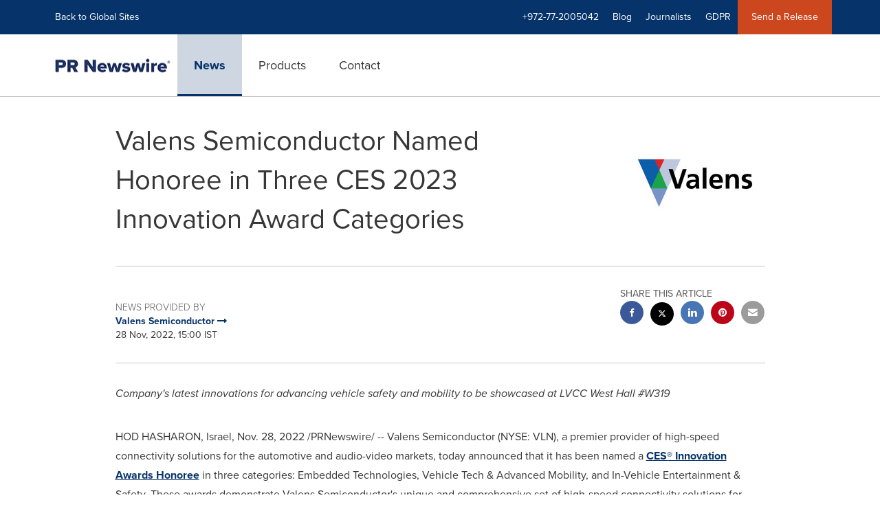

--- FILE ---
content_type: text/html; charset=UTF-8
request_url: https://www.prnewswire.com/il/news-releases/valens-semiconductor-named-honoree-in-three-ces-2023-innovation-award-categories-301687691.html
body_size: 18205
content:
<!doctype html>



<html lang="en">

<head>
  
        <meta charset="utf-8"/>
	    <meta content="IE=edge,chrome=1" http-equiv="X-UA-Compatible"/>
	    <meta name="viewport" content="width=device-width, initial-scale=1"/><link rel="icon" href="/content/dam/prnewswire/icons/2019-Q4-PRN-Icon-32-32.png" type="image/png"/>
    	<meta name="adobeLaunchScript" content="//assets.adobedtm.com/launch-ENb957f6e7383d4549b191e1190ed5476e.min"/>
		<script type="text/javascript" src="https://widgets.financialcontent.com/cision/stockquote.js" async></script>
	
 


    
<link rel="stylesheet" href="/etc.clientlibs/prncom/clientlibs/clientlibs-common.min.css" type="text/css">




<script src="https://code.jquery.com/jquery-3.5.0.min.js"></script>
<script src="https://fast.wistia.com/player.js" async></script>
<script src="https://fast.wistia.com/playlist.js" async></script> 
    
<link rel="stylesheet" href="/etc.clientlibs/prncom/clientlibs/newspage-clientlibs.min.css" type="text/css">





     
    
     
    <meta itemprop="description" content="/PRNewswire/ -- Valens Semiconductor (NYSE: VLN), a premier provider of high-speed connectivity solutions for the automotive and audio-video markets, today..."/>
    <meta name="description" content="/PRNewswire/ -- Valens Semiconductor (NYSE: VLN), a premier provider of high-speed connectivity solutions for the automotive and audio-video markets, today..."/>
    <!-- For structured data -->
    <meta itemprop="inLanguage" content="en-US"/>
    <!-- For language declaration -->
    <meta http-equiv="Content-Language" content="en-US"/>
    
    
        <link rel="icon" href="/content/dam/prnewswire/icons/2019-Q4-PRN-Icon-32-32.png" type="image/png"/>
    
    <title>Valens Semiconductor Named Honoree in Three CES 2023 Innovation Award Categories</title>
    <meta name="author" content="Valens Semiconductor"/>
    <meta name='Publisher' content="PR Newswire"/>
    <meta name="msvalidate.01" content="9D28F7743C790DD88F2D9C7375EF7ED5"/>
    <meta name="p:domain_verify" content="7d052ac42aa9e7505635404745861994"/>
    <meta name="referrer" content="unsafe-url"/>
    <meta name="google-site-verification" content="xDAXH-iSoJ2LVjsJb88HI03rnWfjQ3sQcczI4-EGotQ"/>
    <meta name="naver-site-verification" content="0aaad19c909a94c1b1cf1e782a10f0a6d8e14fc0"/>
    <meta name='date' content="2022-11-28T15:00:00+02:00"/>
    <meta name="twitter:card" content="summary_large_image"/>
    
    
        <meta name="twitter:site" content="@PRNewswire"/>
    
    <meta name="twitter:title" content="Valens Semiconductor Named Honoree in Three CES 2023 Innovation Award Categories"/>
    <meta name="twitter:description" content="/PRNewswire/ -- Valens Semiconductor (NYSE: VLN), a premier provider of high-speed connectivity solutions for the automotive and audio-video markets, today..."/>
    
        <meta name="twitter:image" content="https://mma.prnewswire.com/media/1955907/ces2023_Valens.jpg?p=twitter"/>
    
    <meta property="og:title" content="Valens Semiconductor Named Honoree in Three CES 2023 Innovation Award Categories"/>
    <meta property="og:type" content="article"/>
    <meta property="og:description" content="/PRNewswire/ -- Valens Semiconductor (NYSE: VLN), a premier provider of high-speed connectivity solutions for the automotive and audio-video markets, today..."/>
    
        
            
                <meta property="og:image" content="https://mma.prnewswire.com/media/1955907/ces2023_Valens.jpg?p=facebook"/>
            
                <meta property="og:image" content="https://mma.prnewswire.com/media/1517334/Valens_Logo.jpg?p=facebook"/>
            
        
    
    
     
    <meta property="og:url" content="https://www.prnewswire.com/il/news-releases/valens-semiconductor-named-honoree-in-three-ces-2023-innovation-award-categories-301687691.html"/>
    
        
        

            
            
                
                    
                        <meta name="robots" content="index, follow, max-image-preview:large"/>
                    
                    
                    
                
                
                <link rel="canonical" href="https://www.prnewswire.com/il/news-releases/valens-semiconductor-named-honoree-in-three-ces-2023-innovation-award-categories-301687691.html"/>
                
            
        

    
    <meta id="sharingTitle" content="Valens Semiconductor Named Honoree in Three CES 2023 Innovation Award Categories"/>
    <meta id="sharingDesc" content="Valens Semiconductor Named Honoree in Three CES 2023 Innovation Award Categories"/>
     
    
    
    <!-- Additional Authorable Meta tags -->
    
    <script type="application/ld+json">
        {
            "@context": "https://schema.org",
            "@type": "NewsArticle",
            "mainEntityOfPage": {
                "@id": "https://www.prnewswire.com/il/news-releases/valens-semiconductor-named-honoree-in-three-ces-2023-innovation-award-categories-301687691.html"
            },
            "headline": "Valens Semiconductor Named Honoree in Three CES 2023 Innovation Award Categories",
            "image": [
                "https://mma.prnewswire.com/media/1955907/ces2023_Valens.jpg?p=facebook",
"https://mma.prnewswire.com/media/1517334/Valens_Logo.jpg?p=facebook"
            ],
            "datePublished": "2022-11-28T15:00:00+02:00",
            "dateModified": "2022-11-28T15:00:00+02:00",
            "description": "/PRNewswire/ -- Valens Semiconductor (NYSE: VLN), a premier provider of high-speed connectivity solutions for the automotive and audio-video markets, today...",
            "publisher": {
              "@type": "Organization",
              "name": "",
              "logo": {
                "@type": "ImageObject",
                "url": "https://www.prnewswire.com"
              }
            }
        }
    </script>
 
			 	<style>
			 		
/* Style Definitions */
span.prnews_span
{
font-size:8pt;
font-family:"Arial";
color:black;
}
a.prnews_a
{
color:blue;
}
li.prnews_li
{
font-size:8pt;
font-family:"Arial";
color:black;
}
p.prnews_p
{
font-size:0.62em;
font-family:"Arial";
color:black;
margin:0in;
}

			 	</style>
		 	          

	

</head>


<body class="prncom prncom_news-releases prncom_news-releases_news-template-b-one-asset prncom_news-releases_news-template-b-one-asset_index inline-gallery-template international-news-detail news blue-theme">
<a href="https://www.cision.com/about/accessibility/" tabindex="0" class="skipNavLink screen-only">Accessibility Statement</a>
<a href="#main" tabindex="0" class="skipNavLink screen-only">Skip Navigation</a>
<div class="page-wrap">
  

<div>
			 

    <header class="main-header visible-lg-block prnewswire-il ">
    

 
<section class="nav-junior">
    <div class="container">
        <nav class="navbar navbar-junior" aria-label="primary">
                <div>
                    
                        
                        <ul class="nav navbar-nav"> 
                                <li>
                                <a href="/home/" target="_self">Back to Global Sites</a>
                              </li>  </ul>
                    
                    
                        
                      <ul class="nav navbar-nav navbar-right"> <li>
											<a target="_self">+972-77-2005042</a>
										</li> <li>
                                           <a href="https://www.cision.com/us/blog/" target="_blank">Blog</a>
                                     </li>  <li>
                                           <a href="https://prnmedia.prnewswire.com/" target="_blank">Journalists</a>
                                     </li>  <li>
                                           <a href="https://gdpr.cision.com" target="_blank">GDPR</a>
                                     </li>   
                                <li class="bg-brand-secondary ">
                                    <a href="https://portal.prnewswire.co.uk/web/guest/home" target="_blank">Send a Release</a>
                                </li> </ul>
                    
                </div>
        </nav>
    </div>
</section>
    <section class="nav-main">
    <div class="container">
        <nav class="navbar navbar-default" aria-label="secondary">
                <div class="navbar-header">
                    


<a class="navbar-brand" href="/" target="_self">
        
        
            
            <img class="img-responsive " src="/content/dam/prnewswire/homepage/prn_cision_logo_desktop.png" title="PR Newswire: news distribution, targeting and monitoring" alt="PR Newswire: news distribution, targeting and monitoring" loading="lazy" onerror="this.onerror=null; this.src=''"/>
            
            
        
    </a>
               </div>
               <div>
                    



	<ul class="nav navbar-nav">
		
			<li class="dropdown" id="news">
				
				
					<a href="/il/news-releases/" target="_self" data-subnav="news">News</a>
				
			</li>
		
			<li class="dropdown" id="products">
				
				
					<a href="/il/products/" target="_self" data-subnav="products">Products</a>
				
			</li>
		
			<li class="dropdown" id="contact">
				
				
					<a href="/il/contact-us/" target="_self" data-subnav="contact">Contact</a>
				
			</li>
		
	</ul>

                </div>
				
                    <div>
					 
					   
					  		


		

		

					   
					  	                   
					
					</div>
				
           </nav>
           
    </div>
</section>

    
                <div class="navigation-menu" id="sub-nav-tier" style="display: none;">
                    <div class="nav-subnav hidden-xs">
						<div class="container">
							
								
									<nav class="navbar news" id="mainNav-news" style="display: none;" aria-label="news">
										
											
											

  <ul class="nav nav-pills tier-two  ">
    
      
      
      
      
        
        
      
    
  </ul>

										
									</nav>
								
									<nav class="navbar products" id="mainNav-products" style="display: none;" aria-label="products">
										
											
											

  <ul class="nav nav-pills tier-two  ">
    
      
      
        
      
      
      
    
  </ul>

										
									</nav>
								
									<nav class="navbar contact" id="mainNav-contact" style="display: none;" aria-label="contact">
										
											
											

  <ul class="nav nav-pills tier-two  ">
    
      
      
      
        
      
      
    
  </ul>

										
									</nav>
								
							
						</div>
                    </div>
                </div>
    

</header>

<nav class="header-mobile navbar navbar-default navbar-fixed-top mm-slideout prnewswire-il">
    <div class="container-fluid">
        <ul class="nav navbar-nav navbar-left">
            <li>
                <a class="nav-mobile-button" href="#nav-mobile" aria-label="menu">
                    <span aria-hidden="true">
                         <i class="btr bt-bars"></i>
                    </span>
                    <span class="sr-only">Hamburger menu</span>
                </a>
            </li>
            <li>
                
    <a class="navbar-brand" href="/home" target="_self">
        
        
            <img class="img-responsive " src="/content/dam/prnewswire/homepage/prn_cision_logo_mobile.png" title="PR Newswire: news distribution, targeting and monitoring" alt="PR Newswire: news distribution, targeting and monitoring"/>
        
    </a>
            </li>
        </ul>
        <ul class="nav navbar-nav navbar-right"><li class="bg-brand-secondary hidden-xs">
            
                
            
                
            
                
            
                
            
                <a class="btn-sar" href="https://portal.prnewswire.co.uk/web/guest/home/" target="_blank">
                    Send a Release
                </a>
            
        </li><li class="hidden-xs">
                <a href="/contact-us/">
                    <span aria-hidden="true">
                         <i class="btr bt-phone"></i>
                    </span>

                </a>
            </li>
            <li class="dropdown visible-xs">
                <a href="javascript:void(0)" class="dropdown-toggle" data-toggle="dropdown" role="button" aria-expanded="false" aria-label="telephone">
                     <span aria-hidden="true">
                         <i class="btr bt-phone"></i>
                    </span>
                </a>
                <ul class="dropdown-menu contact">
<li class="hidden-xs">
	<p>Telephone</p>
</li>

<li class="hidden-xs">
	<a href="javascript:void(0)" class="omniture-sticky-menu">
		<p>
			<i class="btr bt-phone"></i> +972-77-2005042 from 8 AM - 11 PM IL
        
		</p>
	</a>
</li>


<li><a href="/il/contact-us/" class="btn btn-primary btn-nav-cta hidden-xs omniture-sticky-menu">Contact</a></li>
<li class="row visible-xs">
	<div class="col-xs-5 col-vcenter">
		<p class="text-center">
			<a class="omniture-sticky-menu" href="/il/contact-us/">Contact</a>
		</p>
	</div>
	<div class="col-xs-6 col-vcenter">
		<p class="text-center">
			<a href="tel:+1-888-776-0942" class="omniture-sticky-menu"> +972-77-2005042</a>
			<br/>
			<span class="text-muted small">from 8 AM - 11 PM IL</span>
			</p>
		</div>
	</li>

</ul>
            </li>


		

		

            <!--  <li class="hidden-xs hidden-sm hidden-md">
                <a href="javascript:void(0)" data-toggle="modal" data-target="#search-modal">
                    <i class="btr bt-search"></i>
                </a>
            </li>
            <li class="visible-xs visible-sm visible-md dropdown">
                <a href="#" class="dropdown-toggle"  data-toggle="dropdown" role="button" aria-haspopup="true" aria-expanded="false">
                    <i class="btr bt-search"></i>
                </a>
                <ul class="dropdown-menu search">
                    <div class="input-group">
                   		 <input type="hidden" id="mobilesitesearchurl" name="searchlink" value="/content/prnewswire/us/en/search.html">
                        <input type="text"  id="mobileSiteSearchbox" class="dropddown-menu" placeholder="">
                    </div>
                </ul>
            </li> -->
        </ul>
    </div>
</nav>

<nav id="nav-mobile" aria-label="Mobile menu" role="dialog" aria-modal="true">
    
<div id="mm-panel-default" class="Panel">
    <ul id="mm-default">
  
       
         

    
         <li class="mm-footer">
		
		<a href="/il/contact-us/" target="_self">Request More Information</a>
		
		
		</li>
    
         <li class="mm-footer">
		
		
		<a href="https://prnmedia.prnewswire.com/" target="_blank">Journalists</a>
		
		</li>
    
         <li class="mm-footer">
		
		
		<a href="https://gdpr.cision.com/" target="_blank">GDPR</a>
		
		</li>
    

<!-- <div data-sly-test="false" class="cq-placeholder" data-emptytext="edit the social component"></div>
 -->
<li class="mm-footer mm-social">


                  <a aria-label="Visit our social media page on Twitter" href="https://twitter.com/prnewswireIL" target="_blank">
                    <i class="fab fab-twitter"></i>
                  </a>

                  <a aria-label="Visit our social media page on Facebook" href="https://www.facebook.com/pages/PR-Newswire/26247320522" target="_blank">
                    <i class="fab fab-facebook-alt"></i>
                  </a>

                  <a aria-label="Visit our social media page on LinkedIn" href="https://www.linkedin.com/company/3785733?trk=tyah&trkInfo=clickedVertical%3Acompany%2CclickedEntityId%3A3785733%2Cidx%3A2-3-6%2CtarId%3A1478617336639%2Ctas%3Apr%20newswire" target="_blank">
                    <i class="fab fab-linkedin-alt"></i>
                  </a>

</li>
      
      
    </ul>
</div>

    
        <div id="mm-panel-news" class="Panel parent-panel">
            <ul id="mm-news" role="tabpanel" data-section="News">
                
                    
                    


    
    






                
                
                
                    
                        <li class="mm-footer">
                           <a href="/il/contact-us/" target="self">Request More Information</a>
                        </li>
                    
                        <li class="mm-footer">
                           <a href="https://prnmedia.prnewswire.com/" target="self">Journalists</a>
                        </li>
                    
                        <li class="mm-footer">
                           <a href="https://gdpr.cision.com/" target="self">GDPR</a>
                        </li>
                    
                
                <li class="mm-footer mm-social">
                    
                        
                             <a aria-label="Visit our social media page on Twitter" href="https://twitter.com/prnewswireIL" target="self">
                                <i class="fab fab-twitter"></i>
                            </a>                             
                        
                             <a aria-label="Visit our social media page on Facebook" href="https://www.facebook.com/pages/PR-Newswire/26247320522" target="self">
                                <i class="fab fab-facebook-alt"></i>
                            </a>                             
                        
                             <a aria-label="Visit our social media page on LinkedIn" href="https://www.linkedin.com/company/3785733?trk=tyah&trkInfo=clickedVertical%3Acompany%2CclickedEntityId%3A3785733%2Cidx%3A2-3-6%2CtarId%3A1478617336639%2Ctas%3Apr%20newswire" target="self">
                                <i class="fab fab-linkedin-alt"></i>
                            </a>                             
                        
                    
                </li>
            </ul>
        </div>
        

   <input type="hidden" class="mobile-nav-tabs" value="News" data-link="/il/news-releases/"/>
    
        <div id="mm-panel-products" class="Panel parent-panel">
            <ul id="mm-products" role="tabpanel" data-section="Products">
                
                    
                    


    
    






                
                
                
                    
                        <li class="mm-footer">
                           <a href="/il/contact-us/" target="self">Request More Information</a>
                        </li>
                    
                        <li class="mm-footer">
                           <a href="https://prnmedia.prnewswire.com/" target="self">Journalists</a>
                        </li>
                    
                        <li class="mm-footer">
                           <a href="https://gdpr.cision.com/" target="self">GDPR</a>
                        </li>
                    
                
                <li class="mm-footer mm-social">
                    
                        
                             <a aria-label="Visit our social media page on Twitter" href="https://twitter.com/prnewswireIL" target="self">
                                <i class="fab fab-twitter"></i>
                            </a>                             
                        
                             <a aria-label="Visit our social media page on Facebook" href="https://www.facebook.com/pages/PR-Newswire/26247320522" target="self">
                                <i class="fab fab-facebook-alt"></i>
                            </a>                             
                        
                             <a aria-label="Visit our social media page on LinkedIn" href="https://www.linkedin.com/company/3785733?trk=tyah&trkInfo=clickedVertical%3Acompany%2CclickedEntityId%3A3785733%2Cidx%3A2-3-6%2CtarId%3A1478617336639%2Ctas%3Apr%20newswire" target="self">
                                <i class="fab fab-linkedin-alt"></i>
                            </a>                             
                        
                    
                </li>
            </ul>
        </div>
        

   <input type="hidden" class="mobile-nav-tabs" value="Products" data-link="/il/products/"/>
    
        <div id="mm-panel-contact" class="Panel parent-panel">
            <ul id="mm-contact" role="tabpanel" data-section="Contact">
                
                    
                    


    
    

    
        

            
            

                
                

                    
                    
                        
                            <li class="mm_selected">


                                
                                    <a target="_self"></a>
                                
                                

                    </li>
                
                
                
            
        
    









                
                
                
                    
                        <li class="mm-footer">
                           <a href="/il/contact-us/" target="self">Request More Information</a>
                        </li>
                    
                        <li class="mm-footer">
                           <a href="https://prnmedia.prnewswire.com/" target="self">Journalists</a>
                        </li>
                    
                        <li class="mm-footer">
                           <a href="https://gdpr.cision.com/" target="self">GDPR</a>
                        </li>
                    
                
                <li class="mm-footer mm-social">
                    
                        
                             <a aria-label="Visit our social media page on Twitter" href="https://twitter.com/prnewswireIL" target="self">
                                <i class="fab fab-twitter"></i>
                            </a>                             
                        
                             <a aria-label="Visit our social media page on Facebook" href="https://www.facebook.com/pages/PR-Newswire/26247320522" target="self">
                                <i class="fab fab-facebook-alt"></i>
                            </a>                             
                        
                             <a aria-label="Visit our social media page on LinkedIn" href="https://www.linkedin.com/company/3785733?trk=tyah&trkInfo=clickedVertical%3Acompany%2CclickedEntityId%3A3785733%2Cidx%3A2-3-6%2CtarId%3A1478617336639%2Ctas%3Apr%20newswire" target="self">
                                <i class="fab fab-linkedin-alt"></i>
                            </a>                             
                        
                    
                </li>
            </ul>
        </div>
        

   <input type="hidden" class="mobile-nav-tabs" value="Contact" data-link="/il/contact-us/"/>
    

</nav>
</div>   


  <main role="main" id="main">
    

    
	
    
<script src="/etc.clientlibs/prncom/clientlibs/share_clientlibs.min.js"></script>



	<input type="hidden" id="mobileImageWidth" name="mobileImageWidth" value="300"/>
	<input type="hidden" id="tabletImageWidth" name="tabletImageWidth" value="350"/>
	<input type="hidden" id="desktopImageWidth" name="desktopImageWidth" value="500"/>
	<input type="hidden" id="logoWidth" name="logoWidth" value="200"/>
	<input type="hidden" id="minCarouselWidth" name="minCarouselWidth" value="200"/>
	
	
		
		
			
			
				
 
  
    
    <article class="news-release inline-gallery-template">
    
    <header class="container release-header">
      <div class="custom-container">
        <div class="row">
          <div class="col-sm-12">
      
	
	
		<div class="row detail-headline">
			<div class="col-sm-8 col-vcenter col-xs-12 ">
				
					<h1>Valens Semiconductor Named Honoree in Three CES 2023 Innovation Award Categories
						
						
						
					</h1>
				

				
			</div>
			
				<div class="col-sm-4 col-xs-12 col-vcenter">
					<div class="image logo logo-wrapper" data-src="https://mma.prnewswire.com/media/1517334/Valens_Logo.jpg?p=publish" data-asset-type="photo" data-asset-label="Logo" data-download-url="https://mma.prnewswire.com/media/1517334/Valens_Logo.jpg" data-tweet-text="Valens Semiconductor (PRNewsfoto/Valens Semiconductor)" data-pinterest-text="Valens Semiconductor (PRNewsfoto/Valens Semiconductor)" data-linkedin-text="Valens Semiconductor (PRNewsfoto/Valens Semiconductor)" data-facebook-share-text="Valens Semiconductor (PRNewsfoto/Valens Semiconductor)" data-twitter-share-url="https://mma.prnewswire.com/media/1517334/Valens_Logo.jpg?p=twitter" data-facebook-share-url="https://mma.prnewswire.com/media/1517334/Valens_Logo.jpg?p=facebook" data-pinterest-share-url="https://mma.prnewswire.com/media/1517334/Valens_Logo.jpg?p=publish" data-linkedin-share-url="https://mma.prnewswire.com/media/1517334/Valens_Logo.jpg?p=linkedin" onclick="omniture_corousal('Carousel Page','Photo Open','https://mma.prnewswire.com/media/1517334/Valens_Logo.jpg','Logo');">
						<a role="button" href="#" class="tablogofocus">
							<img class="img-responsive" title="Valens Semiconductor (PRNewsfoto/Valens Semiconductor)" data-getimg="https://mma.prnewswire.com/media/1517334/Valens_Logo.jpg?w=200" alt="Valens Semiconductor (PRNewsfoto/Valens Semiconductor)" loading="lazy"/></a>
					</div>
				</div>
			
		</div>

	

</div>
          </div>
      <div class="row">
        <div class="col-sm-12">
          <hr/>
        </div>
      </div>
      
	
		 
		 
		
		
		
		
		<div class="row">
			<div class="col-lg-8 col-md-8 col-sm-7 swaping-class-left">
				<h2 class="meta">News provided by</h2>
				
					
						
							
								<a href="/news/valens-semiconductor/">
							
						
						<strong>Valens Semiconductor
							
								
									<span aria-hidden="true" class="btb bt-long-arrow-right"></span>
								
							
							
						</strong>
						</a>
					
				
				<p class="mb-no">28 Nov, 2022, 15:00 IST</p>
			</div>
			
				<div class="col-lg-4 col-md-4 col-sm-5 swaping-class-right">

					<div class="social-share-circle pull-right hidden-xs">
						<h2 class="meta text-uppercase mb-s">Share this article</h2>
						<div class="social-links">
							<ul class="list-unstyled">
								
									<a href="javascript:;" class="btn-facebook" aria-label="facebook sharing" onclick="sharing_url('facebook','top nav','www.prnewswire.com')">
										<li class="social-facebook">
											<span aria-hidden="true"><i class="fab fab-facebook-alt"></i></span>
										</li>
									</a>
								
								
								<a href="javascript:;" class="btn-twitter" aria-label="twitter sharing" onclick="shareIt(this,'Twitter','top nav')" data-tweet-text="Valens Semiconductor Named Honoree in Three CES 2023 Innovation Award Categories" data-twitter-share-url="https://www.prnewswire.com/il/news-releases/valens-semiconductor-named-honoree-in-three-ces-2023-innovation-award-categories-301687691.html">
									<li class="social-twitter">
										<span aria-hidden="true"> <i class="fab fab-twitter"></i></span>
									</li>
								</a>
								
									<a href="javascript:;" class="btn-linkedin" aria-label="linkedin sharing" onclick="sharing_url('linkedin','top nav','www.prnewswire.com')">
										<li class="social-linkedin">
											<span aria-hidden="true"><i class="fab fab-linkedin-alt"></i></span>
										</li>
									</a>
									
									
										<a href="javascript:;" class="btn-pinterest" aria-label="pinterest sharing" onclick="sharing_url('pinterest','top nav','www.prnewswire.com')">
											<li class="social-pinterest">
												<span aria-hidden="true"><i class="fab fab-pinterest"></i></span>
											</li>
										</a>
									
								
								
								
								<a class="hidden-xs btn-email" href="javascript:;" aria-label="email sharing" onclick="sharing_url('Email','top nav','www.prnewswire.com')">
									<li>
										<span aria-hidden="true"> <i class="bts bt-envelope"></i></span>
									</li>
								</a>
							</ul>
							<div class="weixinTC hidden">
								<div class="TCtop " id="qrCode"><span class="TCtopLeft">Share to</span><span class="TCtopRight"><span class="TCtopClose" onclick="weChatHide()">X</span></span></div>
								<div class="TCimg"><img src="[data-uri]" data-src="[data-uri]"/></div>
							</div>
						</div>
						
					</div>
				</div>
				<!-- Button trigger modal -->
				<a type="button" class="btn btn-fab visible-xs" data-toggle="modal" data-target="#social-share-mobile"> <i class="btr bt-share"></i>
				</a>
				<!-- Modal -->
				<div class="modal fade modal-bottom social-share-mobile" id="social-share-mobile" tabindex="-1" role="dialog" aria-labelledby="social-share-mobile-label">
					<div class="modal-dialog" role="document">
						<button type="button" class="close" data-dismiss="modal" aria-label="Close">
							<i class="btr bt-times"></i>
						</button>
						<div class="modal-content">
							<div class="modal-body">
								<p class="meta text-uppercase mb-s">Share this article</p>
								<div class="social-links">
									<ul class="list-unstyled">
										
											<a href="javascript:;" onclick="sharing_url('facebook','','www.prnewswire.com')">
												<li class="social-facebook"><i class="fab fab-facebook-alt"></i></li>
											</a>
											<a href="javascript:;" class="btn-twitter__mobile" onclick="shareIt(this,'Twitter','top nav')" data-tweet-text="Valens Semiconductor Named Honoree in Three CES 2023 Innovation Award Categories" data-twitter-share-url="https://www.prnewswire.com/il/news-releases/valens-semiconductor-named-honoree-in-three-ces-2023-innovation-award-categories-301687691.html">
												<li class="social-twitter"><i class="fab fab-twitter"></i>
												</li>
											</a>
											<a href="javascript:;" onclick="sharing_url('linkedin','','www.prnewswire.com')">
												<li class="social-linkedin"><i class="fab fab-linkedin-alt"></i></li>
											</a>
											
											
												<a href="javascript:;" onclick="sharing_url('pinterest','','www.prnewswire.com')">
													<li class="social-pinterest"><i class="fab fab-pinterest"></i>
													</li>
												</a>
											
										
										
										
									</ul>
									<div class="weixinTC hidden">
										<div class="TCtop " id="qrCodeMobile"><span class="TCtopLeft">Share to</span><span class="TCtopRight"><span class="TCtopClose" onclick="weChatMobHide()">X</span></span></div>
										<div class="TCimg"><img src="[data-uri]" data-src="[data-uri]"/></div>
									</div>
								</div>
								
							</div>
						</div>
					</div>
				</div>
			
		</div>
	

      <div class="row">
        <div class="col-sm-12 col-xs-12">
          <hr/>
        </div>
      </div>
          </div>
    </header>
    <section class="release-body container ">
      <div class="row">
        <div class="col-lg-10 col-lg-offset-1">
          
            <p><i>Company's latest innovations for advancing vehicle safety and mobility to be showcased at LVCC West Hall #W319</i></p><p><span class="legendSpanClass">HOD HASHARON, <span class="xn-location">Israel</span></span>, <span class="legendSpanClass"><span class="xn-chron">Nov. 28, 2022</span></span> /PRNewswire/ -- Valens Semiconductor (NYSE: VLN), a premier provider of high-speed connectivity solutions for the automotive and audio-video markets, today announced that it has been named a <a href="https://www.ces.tech/Innovation-Awards/Honorees.aspx" rel="nofollow" target="_blank">CES® Innovation Awards Honoree</a> in three categories: Embedded Technologies, Vehicle Tech &amp; Advanced Mobility, and In-Vehicle Entertainment &amp; Safety. These awards demonstrate Valens Semiconductor's unique and comprehensive set of high-speed connectivity solutions for today and tomorrow's cars, and for markets requiring machine vision, such as medical and robotics. This year's CES Innovation Awards program received a record high number of over 2100 submissions.</p>
            <div class="continue-reading text-center mt-xl visible-xs-block">
              <span>
                <a class="smooth-scroll" href="#continue-jump">Continue Reading
                  <br/>
                  <i class="btr bt-angle-down mt-md"></i>
                </a>
              </span>
            </div>
            <div class="pull-right inline-gallery-container col-md-8 col-sm-7 col-xs-12">
              <div class="gallery inline-gallery">
                <div class="row">

                  <div class="col-sm-12">
                     
                    
                  </div>
                  <div class="col-sm-12 clearfix">
                    
                      
  
    
    

    <figure>
      

      
        <div class="image lightbox-item " data-src="https://mma.prnewswire.com/media/1955907/ces2023_Valens.jpg?p=publish" data-asset-type="photo" data-asset-id="Life_After_Debt_Aug_17_Event.jpg" data-asset-label="General" data-sub-html="Valens Semiconductor Named Honoree in Three CES 2023 Innovation Award Categories" data-tweet-text="Valens Semiconductor Named Honoree in Three CES 2023 Innovation Award Categories" data-facebook-share-text="Valens Semiconductor Named Honoree in Three CES 2023 Innovation Award Categories" data-linkedin-text="Valens Semiconductor Named Honoree in Three CES 2023 Innovation Award Categories" data-download-url="https://mma.prnewswire.com/media/1955907/ces2023_Valens.jpg?p=publish" data-pinterest-text="Valens Semiconductor Named Honoree in Three CES 2023 Innovation Award Categories" data-twitter-share-url="https://mma.prnewswire.com/media/1955907/ces2023_Valens.jpg?p=twitter" data-linkedin-share-url="https://mma.prnewswire.com/media/1955907/ces2023_Valens.jpg?p=linkedin" data-facebook-share-url="https://mma.prnewswire.com/media/1955907/ces2023_Valens.jpg?p=facebook" data-pinterest-share-url="https://mma.prnewswire.com/media/1955907/ces2023_Valens.jpg?p=facebook" onclick="omniture_corousal('Carousel Page','Photo Open','https://mma.prnewswire.com/media/1955907/ces2023_Valens.jpg','General');">
          
          <a href="#" class="tabfocus" role="button"><img title="Valens Semiconductor Named Honoree in Three CES 2023 Innovation Award Categories" data-getimg="https://mma.prnewswire.com/media/1955907/ces2023_Valens.jpg?w=500" id="imageid_2" alt="Valens Semiconductor Named Honoree in Three CES 2023 Innovation Award Categories" class="gallery-thumb img-responsive" rel="newsImage" itemprop="contentUrl" loading="lazy"/></a>
          <span class="fa fa-arrows-alt arrow_styles" aria-hidden="true"></span>
        </div>
      

      

      <figcaption>
        Valens Semiconductor Named Honoree in Three CES 2023 Innovation Award Categories
      </figcaption>
    </figure>
    

    <!-- if video/audio/not yotube -->
    
  


                    
                    
                  </div>
                </div>
              </div>
            </div>
            <p id="continue-jump">
              <p><b>Embedded Technologies award</b>: Valens Semiconductor's <a href="https://www.valens.com/va7000-family" rel="nofollow" target="_blank">VA7000 chipset family</a> that addresses various markets requiring advanced machine vision - automotive, medical, robotics, and more was recognized for its long reach, multi-gig sensor connectivity. The VA7000 chipset family offers the automotive industry unprecedented bandwidth, distance, and resilience to Electromagnetic interference (EMI), empowering Advanced Driver-assistance Systems (ADAS) and autonomous applications. The VA7000 will also enable advancements in medical equipment targeted for use in invasive procedures, such as disposable endoscopy, that require affordable long-reach, small footprint, high-resolution video, over flexible wiring with EMI immunity. &nbsp;</p>
            </p>
           	  <p><b>Vehicle Tech &amp; Advanced Mobility award</b>: The <a href="https://www.valens.com/va7000-family" rel="nofollow" target="_blank">VA7000 chipset family</a> was also recognized for being the first in the industry to release an A-PHY compliant high-speed long-reach Serializer/Deserializer (SerDes) solution for in-vehicle connectivity. The VA7000 enables faster adoption of software-defined vehicles that require centralized processing, high bandwidth, and error free links with practically zero latency, which are essential for safety applications. The VA7000 chipsets are the only ones on the market with the ability to operate over Unshielded Twisted Pair (UTP) cables at multi-gig link speeds, which leads to savings in total system cost and weight.</p>
           	  <p><b>In-Vehicle Entertainment &amp; Safety award</b>: The VA6000 chipset family member, VA600R, brings unprecedented life-saving <a href="https://www.valens.com/trucking-connectivity" rel="nofollow" target="_blank">rear-view visibility to the trucking industry</a>. It offers error-free links, for distances of up to 40 meters/~130 feet, providing immunity to EMI, over the existing wiring (jumper cable) of tractor-trailers and as such is applicable for new trucks and for the aftermarket.&nbsp;</p><p>"Having been named in three innovation award categories, for our connectivity solutions designed to increase safety in today and tomorrow's cars, is a great honor," said <span class="xn-person">Gideon Kedem</span>, SVP and Head of Automotive, at Valens Semiconductor. "As the Automotive industry is undergoing a major transformation, Valens Semiconductor is redefining in-vehicle connectivity by providing a unique and comprehensive set of high-speed connectivity solutions. We are excited to see the strong momentum as automotive OEMs, Tier-1s and Tier-2s, join the growing VA7000 A-PHY ecosystem."</p><p>"At Valens Semiconductor, we are proud to drive innovation and safety of medical procedures with the highest possible medical-grade video image quality, allowing for the most accurate representation of patients' conditions," said <span class="xn-person">Gabi Shriki</span>, SVP and head of Audio-video, at Valens Semiconductor. &nbsp;"An important pillar of our strategy is leveraging our automotive chipsets, for audio-video use, in a variety of industries, such as corporate, education, medical, industrial and more."</p><p>The CES Innovation Awards program, owned and produced by the <a href="https://www.cta.tech/" rel="nofollow" target="_blank">Consumer Technology Association (CTA)®</a>, is an annual competition honoring outstanding design and engineering in 28 consumer technology product categories. Those with the highest rating receive the "Best of Innovation" distinction. An <a href="https://www.ces.tech/Innovation-Awards/Innovation-Awards-Judges.aspx" rel="nofollow" target="_blank">elite panel of industry expert judges</a>, including members of the media, designers, engineers and more, reviewed submissions based on innovation, engineering and functionality, aesthetic and design.</p><p>Join Valens Semiconductor at CES 2023 (LVCC, West Hall, #W319, <span class="xn-chron">Jan. 5</span> – <span class="xn-chron">Jan. 7, 2023</span>) to learn more about our latest innovations for advancing vehicle safety and mobility.&nbsp; Contact us <a href="https://www.valens.com/events/ces-2023" rel="nofollow" target="_blank">here</a> to schedule a meeting.</p><p><b><u>About Valens</u></b><b><u> Semiconductor</u></b></p><p>Valens Semiconductor pushes the boundaries of connectivity by enabling long-reach, high-speed video and data transmission for the Audio-Video and Automotive industries. Valens' HDBaseT® technology is the leading standard in the Audio-Video market with tens of millions of Valens' chipsets integrated into thousands of products in a wide range of applications. Valens' Automotive chipsets are deployed in systems manufactured by leading customers and are on the road in vehicles around the world. Valens is a key enabler of the evolution of ADAS and autonomous driving and its advanced technology is the basis for the MIPI A-PHY standard for high-speed in-vehicle connectivity. For more information, visit <a href="https://www.valens.com/" rel="nofollow" target="_blank">https://www.valens.com/</a>.</p><p><b><u>Forward-Looking Statements</u></b></p><p>This press release includes "forward-looking statements" within the meaning of the "safe harbor" provisions of the United States Private Securities Litigation Reform Act of 1995. Forward-looking statements may be identified by the use of words such as "estimate," "plan," "project," "forecast," "intend," "will," "expect," "anticipate," "believe," "seek," "target" or other similar expressions that predict or indicate future events or trends or that are not statements of historical matters. These forward-looking statements include, but are not limited to, statements regarding our anticipated future results, including financial results, currency exchange rates, and contract wins, and future economic and market conditions. These statements are based on various assumptions, whether or not identified in this press release, and on the current expectations of Valens Semiconductor's ("Valens") management and are not predictions of actual performance. These forward-looking statements are provided for illustrative purposes only and are not intended to serve as, and must not be relied on by any investor as, a guarantee, an assurance, a prediction or a definitive statement of fact or probability. Actual events and circumstances are difficult or impossible to predict and will differ from assumptions. Many actual events and circumstances are beyond the control of Valens Semiconductor.</p><p>These forward-looking statements are subject to a number of risks and uncertainties, including the cyclicality of the semiconductor industry; the effects of health epidemics, such as the recent global COVID-19 pandemic; the impact of the global pandemic caused by COVID-19 on our customers' budgets and on economic conditions generally, as well as the length, severity of and pace of recovery following the pandemic; competition in the semiconductor industry, and the failure to introduce new technologies and products in a timely manner to compete successfully against competitors; if Valens fails to adjust its supply chain volume due to changing market conditions or fails to estimate its customers' demand; disruptions in relationships with any one of Valens' key customers; any difficulty selling Valens' products if customers do not design its products into their product offerings; Valens' dependence on winning selection processes; even if Valens succeeds in winning selection processes for its products, Valens may not generate timely or sufficient net sales or margins from those wins; sustained yield problems or other delays in the manufacturing process of products; our ability to effectively manage, invest in, grow, and retain our sales force, research and development capabilities, marketing team and other key personnel; our ability to timely adjust product prices to customers following price increase by the supply chain; our ability to adjust our inventory level due to sudden reduction in demand due to inventory buffers accrued by customers; our expectations regarding the outcome of any future litigation in which we are named as a party; our ability to adequately protect and defend our intellectual property and other proprietary rights; the market price and trading volume of the Valens ordinary shares may be volatile and could decline significantly; political, economic, governmental and tax consequences associated with our incorporation and location in <span class="xn-location">Israel</span>; and those factors discussed in Valens' Form 20-F&nbsp; filed with the SEC on <span class="xn-chron">March 2, 2022</span> under the heading "Risk Factors," and other documents of Valens filed, or to be filed, with the SEC. If any of these risks materialize or our assumptions prove incorrect, actual results could differ materially from the results implied by these forward-looking statements. There may be additional risks that Valens does not presently know or that Valens currently believes are immaterial that could also cause actual results to differ from those contained in the forward-looking statements. In addition, forward-looking statements reflect Valens' expectations, plans or forecasts of future events and views as of the date of this press release. Valens anticipates that subsequent events and developments may cause Valens' assessments to change. However, while Valens may elect to update these forward-looking statements at some point in the future, Valens specifically disclaims any obligation to do so. These forward-looking statements should not be relied upon as representing Valens' assessment as of any date subsequent to the date of this press release. Accordingly, undue reliance should not be placed upon the forward-looking statements.</p><p><b>Valens Media Contact:<br class="dnr"></b>Yoni Dayan<br class="dnr">Head of Communications<br class="dnr">Valens Semiconductor Ltd.<br class="dnr"><a href="/cdn-cgi/l/email-protection#f2ab9d9c9bdc96938b939cb284939e979c81dc919d9f" rel="nofollow" target="_blank"><span class="__cf_email__" data-cfemail="88d1e7e6e1a6ece9f1e9e6c8fee9e4ede6fba6ebe7e5">[email&#160;protected]</span></a>&nbsp;</p><p><b>Valens Investor Contacts:<br class="dnr"></b><span class="xn-person">Daphna Golden</span><br class="dnr">Vice President Investor Relations<br class="dnr">Valens Semiconductor Ltd.<br class="dnr"><a href="/cdn-cgi/l/email-protection#deb7b0a8bbadaab1acad9ea8bfb2bbb0adf0bdb1b3" rel="nofollow" target="_blank"><span class="__cf_email__" data-cfemail="452c2b332036312a373605332429202b366b262a28">[email&#160;protected]</span></a>&nbsp;</p><p><span class="xn-person">Moriah Shilton</span><br class="dnr">Financial Profiles, Inc.<br class="dnr"><a href="/cdn-cgi/l/email-protection#c593a4a9a0abb685a3acabb5b7aaa3aca9a0b6eba6aaa8" rel="nofollow" target="_blank"><span class="__cf_email__" data-cfemail="4016212c252e330026292e30322f26292c25336e232f2d">[email&#160;protected]</span></a></p><p>SOURCE Valens Semiconductor</p><img alt="" src="https://rt.prnewswire.com/rt.gif?NewsItemId=LN47507&amp;Transmission_Id=202211280800PR_NEWS_USPR_____LN47507&amp;DateId=20221128" style="border:0px; width:1px; height:1px;">
          
		  
          
        </div>
      </div>
      <div class="row">
        <div class="col-lg-10 col-lg-offset-1">
          
          
            
        </div>
      </div>
    </section>
<div class="modal fade" id="financial-modal" tabindex="-1" role="dialog" aria-labelledby="financial-modalLabel" aria-modal="true">
    <div class="modal-dialog" role="document">
      <div class="modal-content" id="stock-modal-content">
        <div class="modal-header">
          <button type="button" class="close" data-dismiss="modal" aria-label="Close"><span aria-hidden="true">&times;</span></button>
          <h3 class="modal-title" id="financial-modalLabel">Modal title</h3>
        </div>		
     </div>
   </div>
</div>
  </article>
  
  
  

    
      
    <section class="container read-more-explore" id="js-mkt-promo-hook-legacy">
      <div class="row">
        <div class="col-lg-10 col-lg-offset-1">
          <div class="row releaseList-section">
        <div class="col-sm-8 source-section">
          
	<h2 class="heading2">Also from this source</h2>
	
		
			
				<div class="row" role="group" aria-label="Also From this Source">
					
						
							
								<div class="col-sm-3">
									<a href="valens-semiconductor-to-participate-in-upcoming-investor-conferences-302658618.html">
										<div class="imgSec  photo-wrap">
											<img src="https://mma.prnewswire.com/media/2309625/Valens_Semiconductor_Logo.jpg?w=300" alt="Valens Semiconductor to Participate in Upcoming Investor Conferences" loading="lazy"/>

										</div>
									</a>
								</div>
							
						
					
					
					<div class="col-sm-9">
						<div class="contentSec">
								<a class="omniture-news-release-readMore-clicks" href="valens-semiconductor-to-participate-in-upcoming-investor-conferences-302658618.html" data-omniture='{"page":"Also from this source","val":"1"}' title="">
									<h3 class="heading3">Valens Semiconductor to Participate in Upcoming Investor Conferences </h3>
									<p>Valens Semiconductor (NYSE: VLN) (&quot;Valens&quot;), a leader in high-performance connectivity, today announced that Guy Nathanzon, Chief Financial Officer,...</p>
								</a>
						</div>
					</div>
				</div>
			
				<div class="row" role="group" aria-label="Also From this Source">
					
						
							
								<div class="col-sm-3">
									<a href="valens-semiconductor-secures-4th-va7000-mipi-a-phy-design-win-with-a-premium-carmaker-serving-the-chinese-market-302653778.html">
										<div class="imgSec  photo-wrap">
											<img src="https://mma.prnewswire.com/media/2309625/4474760/Valens_Semiconductor_Logo.jpg?w=300" alt="Valens Semiconductor Secures 4th VA7000 MIPI A-PHY Design Win with a Premium Carmaker Serving the Chinese Market" loading="lazy"/>

										</div>
									</a>
								</div>
							
						
					
					
					<div class="col-sm-9">
						<div class="contentSec">
								<a class="omniture-news-release-readMore-clicks" href="valens-semiconductor-secures-4th-va7000-mipi-a-phy-design-win-with-a-premium-carmaker-serving-the-chinese-market-302653778.html" data-omniture='{"page":"Also from this source","val":"2"}' title="">
									<h3 class="heading3">Valens Semiconductor Secures 4th VA7000 MIPI A-PHY Design Win with a Premium Carmaker Serving the Chinese Market </h3>
									<p>Valens Semiconductor (NYSE: VLN), the high-performance connectivity company, today announced a new design win for its VA7000 MIPI A-PHY-compliant...</p>
								</a>
						</div>
					</div>
				</div>
			
		
		<div class="row">
			<div class="col-sm-12">
				
				<a href="/news/valens-semiconductor/" class="prweb-textlink">
					More Releases From This Source
					<svg xmlns="http://www.w3.org/2000/svg" width="19" height="13" viewBox="0 0 19 13" fill="none">
						<g clip-path="url(#clip0_844_8072)">
							<path d="M0 6H17.9444L9.97741 1" stroke="#E26540" stroke-width="2.07" stroke-linejoin="round"/>
							<path d="M17.9446 6L10.5557 12" stroke="#E26540" stroke-width="2.07" stroke-linejoin="round"/>
						</g>
						<defs>
							<clipPath id="clip0_844_8072">
								<rect width="19" height="13" fill="white"/>
							</clipPath>
						</defs>
					</svg>
				</a>
				
				<div class="border-line"></div>
			</div>
		</div>
	

        </div>
        
        <div class="col-sm-4 explore-section">
          
    
    
        <h2 class="heading2">Explore</h2>
        
        <div class="row">
            
                <div class="col-sm-6 col-xs-6 py-7" role="group" aria-label="category">
                    <a href="/news-releases/business-technology-latest-news/electronic-components-list/">
                        <div class="imgSec">
                            <img src="/content/dam/prnewswire/subject-and-industry-code-images/ECP.jpg" alt="Electronic Components" title=""/>
                        </div>
                    </a>
                        <p class="img-title"><a href="/news-releases/business-technology-latest-news/electronic-components-list/">Electronic Components</a></p>

                </div>
            
                <div class="col-sm-6 col-xs-6 py-7" role="group" aria-label="category">
                    <a href="/news-releases/automotive-transportation-latest-news/transportation-trucking-railroad-list/">
                        <div class="imgSec">
                            <img src="/content/dam/prnewswire/subject-and-industry-code-images/TRN.jpg" alt="Transportation, Trucking &amp; Railroad" title=""/>
                        </div>
                    </a>
                        <p class="img-title"><a href="/news-releases/automotive-transportation-latest-news/transportation-trucking-railroad-list/">Transportation, Trucking &amp; Railroad</a></p>

                </div>
            
                <div class="col-sm-6 col-xs-6 py-7" role="group" aria-label="category">
                    <a href="/news-releases/automotive-transportation-latest-news/automotive-list/">
                        <div class="imgSec">
                            <img src="/content/dam/prnewswire/subject-and-industry-code-images/AUT.jpg" alt="Automotive" title=""/>
                        </div>
                    </a>
                        <p class="img-title"><a href="/news-releases/automotive-transportation-latest-news/automotive-list/">Automotive</a></p>

                </div>
            
                <div class="col-sm-6 col-xs-6 py-7" role="group" aria-label="category">
                    <a href="/news-releases/business-technology-latest-news/computer-electronics-list/">
                        <div class="imgSec">
                            <img src="/content/dam/prnewswire/subject-and-industry-code-images/CPR.jpg" alt="Computer &amp; Electronics" title=""/>
                        </div>
                    </a>
                        <p class="img-title"><a href="/news-releases/business-technology-latest-news/computer-electronics-list/">Computer &amp; Electronics</a></p>

                </div>
            
        </div>

    
    <a href="/il/news-releases/" class="prweb-textlink no-border">
        News Releases in Similar Topics
        <svg xmlns="http://www.w3.org/2000/svg" width="19" height="13" viewBox="0 0 19 13" fill="none">
            <g clip-path="url(#clip0_844_8072)">
                <path d="M0 6H17.9444L9.97741 1" stroke="#E26540" stroke-width="2.07" stroke-linejoin="round"/>
                <path d="M17.9446 6L10.5557 12" stroke="#E26540" stroke-width="2.07" stroke-linejoin="round"/>
            </g>
            <defs>
                <clipPath id="clip0_844_8072">
                    <rect width="19" height="13" fill="white"/>
                </clipPath>
            </defs>
        </svg>
    </a>
    
    <div class="border-line"></div>
    

        </div>
        
      </div>
        </div>
      </div>
    </section>
  
  
  
  <!--<section class="fw-bg fw-bg--gray-lightest just-read">
    <div class="container">
      <sly data-sly-use.social="./template/fragments/socialSharing.html" data-sly-call="org.apache.sling.scripting.sightly.apps.prncom.components.structure.newsreleasepage.template.fragments.socialSharing__002e__html$1@3fe101e4"
        data-sly-unwrap></sly>
    </div>
  </section>-->
  <input type="hidden" value="/etc.clientlibs/prncom/clientlibs/clientlibs-common/resources/js/page.template-b.js" id="jsFileName"/>
  <input type="hidden" id="publicKey"/>

			
			
			
		
		
	

  </main>
  
	
    	 
		
        
        
        	<input type="hidden" id="pageName" value="www.prnewswire.com/il_Valens Semiconductor Named Honoree in Three CES 2023 Innovation Award Categories"/>
        
		
			
		
		
			
			
				<input type="hidden" id="channel" value="PRN News Releases | English"/>
				<input type="hidden" id="prop6" value="PRN_News Releases | Israel"/>
			
			<input type="hidden" id="evar77" value="www.prnewswire.com/il"/>
		
		<input type="hidden" id="events" value="event10"/>
		<input type="hidden" id="prop9" value="en-US"/>
		<input type="hidden" id="prop35" value="ECP,TRN,AUT,CPR,SEM"/>     
		<input type="hidden" id="prop37" value="AWD"/>  
		<input type="hidden" id="prop47" value="Inline"/>
		
			<input type="hidden" id="prop74" value="https://www.prnewswire.com/il/news-releases/valens-semiconductor-named-honoree-in-three-ces-2023-innovation-award-categories-301687691.html"/>
		
		<input type="hidden" id="prop26" value="28 Nov, 2022, 15:00 IST"/>
		<input type="hidden" id="evar19" value="202211280800PR_NEWS_USPR_____LN47507"/>
		<input type="hidden" id="evar17" value="3947507"/>
		<input type="hidden" id="evar18" value="LN47507"/>
		<input type="hidden" id="isNewsDetails" value="true"/> 
        <input type="hidden" id="companies" value="Valens Semiconductor"/>
        <input type="hidden" id="accountNumber" value="E164575"/>
        <input type="hidden" id="transmissionId" value="202211280800PR_NEWS_USPR_____LN47507"/>
        <input type="hidden" id="storyId" value="3947507"/>
		<input type="hidden" id="evar78" value="2022-11-28"/>
	

  

<div>
			 
<footer id="js-footer" class="py-0">
	<div class="main-footer">
		<div class="container">
			<div class="row">
				<div class="col-sm-3 col-xs-6">
					




    
    
    <div class="footerContact">


<div class="footer-head hidden-xs ">
    <h2 class="omniture-footer-main">Contact PR Newswire</h2>
</div>
<ul class="footer-contact">
    
        <li>
            
                <div class="pull-left">
                    <span aria-hidden="true" class="btr bt-mobile bt-lg hidden-xs"></span>
                </div>
            
            <div class="footer-num ">
                
                    <a href="tel:+972-77-2005042">+972-77-2005042</a></br>
                
                from 8 AM - 11 PM IL
            </div>
        </li>
    
    
    
    
</ul>
<style>
    .footer-contact li {
    padding-bottom:10px;
    display:flex;
    align-items: center;
    }
</style></div>


    
    
    <div class="footerSocial"><!-- <div data-sly-test="false" class="cq-placeholder" data-emptytext="Edit the social component"></div>
 -->
<div class="social-links hidden-xs">
   
   
       <a href="https://twitter.com/prnewswireIL" title="Twitter" aria-label="Twitter" target="_blank"><span aria-hidden="true" class="fab fab-twitter"></span></a>
   
       <a href="https://www.facebook.com/pages/PR-Newswire/26247320522" title="Facebook" aria-label="Facebook" target="_blank"><span aria-hidden="true" class="fab fab-facebook-alt"></span></a>
   
       <a href="https://www.linkedin.com/company/3785733?trk=tyah&trkInfo=clickedVertical%3Acompany%2CclickedEntityId%3A3785733%2Cidx%3A2-3-6%2CtarId%3A1478617336639%2Ctas%3Apr%20newswire" title="LinkedIn" aria-label="LinkedIn" target="_blank"><span aria-hidden="true" class="fab fab-linkedin-alt"></span></a>
   
  </div></div>



					<div class='hidden-xs'>
						
					</div>
				</div>
				<div class="col-sm-3 hidden-xs">
					




    
    
    <div class="footerList">
	

    
        <div class="footer-head">
         
			<h2>Global Sites</h2>
			
        </div>
    
     
		<ul class="list-unstyled">
        
            
                
                <li>
                    <a class="omniture-footer-main" title="APAC" href="https://www.prnewswire.com/apac/" target="_self">APAC</a>   
                </li>
            
                
                <li>
                    <a class="omniture-footer-main" title="APAC - Traditional Chinese" href="https://www.prnewswire.com/apac/zh/" target="_self">APAC - Traditional Chinese</a>   
                </li>
            
                <li>
                <a class="omniture-footer_subsites" title="Asia" href="http://www.prnasia.com/" target="_blank">Asia</a>
                </li>
                
            
                <li>
                <a class="omniture-footer_subsites" title="Brazil" href="http://www.prnewswire.com.br/" target="_blank">Brazil</a>
                </li>
                
            
                <li>
                <a class="omniture-footer_subsites" title="Canada" href="http://www.newswire.ca/en/" target="_blank">Canada</a>
                </li>
                
            
                
                <li>
                    <a class="omniture-footer-main" title="Czech" href="/cs/tiskova-zprava/" target="_self">Czech</a>   
                </li>
            
                
                <li>
                    <a class="omniture-footer-main" title="Denmark" href="/da/pressemeddelelser/" target="_self">Denmark</a>   
                </li>
            
                
                <li>
                    <a class="omniture-footer-main" title="Finland" href="/fi/lehdistotiedotteet/" target="_self">Finland</a>   
                </li>
            
                
                <li>
                    <a class="omniture-footer-main" title="France" href="/fr/communiques-de-presse/" target="_self">France</a>   
                </li>
            
                
                <li>
                    <a class="omniture-footer-main" title="Germany" href="/de/pressemitteilungen/" target="_self">Germany</a>   
                </li>
            
        
		</ul></div>



					<div class='hidden-xs'>
						
					</div>
				</div>
				<div class="col-sm-3 hidden-xs">
					




    
    
    <div class="footerList">
	

    
        <div class="footer-head">
        
        </div>
    
     
		<h2>&nbsp;</h2>
    
		<ul class="list-unstyled">
        
            
                
                <li>
                    <a class="omniture-footer-main" title="India" href="/in/" target="_self">India</a>   
                </li>
            
                
                <li>
                    <a class="omniture-footer-main" title="Indonesia" href="https://www.prnewswire.com/id/" target="_self">Indonesia</a>   
                </li>
            
                
                <li>
                    <a class="omniture-footer-main" title="Israel" href="/il/news-releases/" target="_self">Israel</a>   
                </li>
            
                
                <li>
                    <a class="omniture-footer-main" title="Italy" href="/it/comunicati-stampa/" target="_self">Italy</a>   
                </li>
            
                <li>
                <a class="omniture-footer_subsites" title="Mexico" href="http://www.prnewswire.com.mx/" target="_blank">Mexico</a>
                </li>
                
            
                
                <li>
                    <a class="omniture-footer-main" title="Middle East" href="/ae/news-releases/" target="_self">Middle East</a>   
                </li>
            
                
                <li>
                    <a class="omniture-footer-main" title="Middle East - Arabic" href="/ae/ar/news-releases/" target="_self">Middle East - Arabic</a>   
                </li>
            
                
                <li>
                    <a class="omniture-footer-main" title="Netherlands" href="/nl/persberichten/" target="_self">Netherlands</a>   
                </li>
            
                
                <li>
                    <a class="omniture-footer-main" title="Norway" href="/no/pressemeldinger/" target="_self">Norway</a>   
                </li>
            
                
                <li>
                    <a class="omniture-footer-main" title="Poland" href="/pl/komunikat-prasowy/" target="_self">Poland</a>   
                </li>
            
        
		</ul></div>



					<div class='hidden-xs'>
						
					</div>
				</div>
				<div class="col-sm-3 col-xs-12 hidden-xs">
					




    
    
    <div class="footerList">
	

    
        <div class="footer-head">
        
        </div>
    
     
		<h2>&nbsp;</h2>
    
		<ul class="list-unstyled">
        
            
                
                <li>
                    <a class="omniture-footer-main" title="Portugal" href="/pt/comunicados-de-imprensa/" target="_self">Portugal</a>   
                </li>
            
                
                <li>
                    <a class="omniture-footer-main" title="Russia" href="/ru/press-releases/" target="_self">Russia</a>   
                </li>
            
                
                <li>
                    <a class="omniture-footer-main" title="Slovakia" href="/sk/tlacova-sprava/" target="_self">Slovakia</a>   
                </li>
            
                
                <li>
                    <a class="omniture-footer-main" title="Spain" href="/es/comunicados-de-prensa/" target="_self">Spain</a>   
                </li>
            
                
                <li>
                    <a class="omniture-footer-main" title="Sweden" href="/sv/pressmeddelanden/" target="_self">Sweden</a>   
                </li>
            
                <li>
                <a class="omniture-footer_subsites" title="United Kingdom" href="http://www.prnewswire.co.uk/" target="_blank">United Kingdom</a>
                </li>
                
            
                
                <li>
                    <a class="omniture-footer-main" title="United States" href="/home/" target="_self">United States</a>   
                </li>
            
        
		</ul></div>


    
    
    <div class="customrte">


	
		<section style="background-color : " class="lead-wrapper text-center     ">
			<div style='--bordercolor: #000000 ; --borderwidth: 1.5px' class="   ">
				
				
					<div class="text-content">
					   <p style="text-align: left;">Do not sell or share my personal information:</p>
<ul style="list-style-type: disc; padding-left: 20.0px;">
<li style="text-align: left;">Submit via <a href="/cdn-cgi/l/email-protection" class="__cf_email__" data-cfemail="f2a2809b8493918bb2919b819b9d9cdc919d9f">[email&#160;protected]</a>&nbsp;</li>
<li style="text-align: left;">Call Privacy toll-free: 877-297-8921</li>
</ul>

					</div>
				
			</div>
		</section>
	
	


</div>



					<div>
						
					</div>
				</div>
				<!-- Footer Mobile View Specific Code -->
				<div class="visible-xs col-xs-12 text-center">
					


    



				</div>
				<div class="hidden-sm col-xs-6 visible-xs dropup">
					


    <a href="" title="" class="dropdown-toggle icon-toggle mobile-my-services hidden-lg hidden-sm" data-toggle="dropdown" data-icon-toggle="footer-services-dropup">Global Sites <i class="btr bt-angle-up"></i></a>
        <ul class="dropdown-menu">
            
                
                    <li><a title="Asia" href="https://www.prnasia.com/" target="_blank">Asia</a>
                    </li>
                
                    <li><a title="Brazil" href="https://www.prnewswire.com/br/" target="_blank">Brazil</a>
                    </li>
                
                    <li><a title="Canada" href="https://www.newswire.ca/en/" target="_blank">Canada</a>
                    </li>
                
                    <li><a title="Csezh" href="/cs/tiskova-zprava/" target="_blank">Csezh</a>
                    </li>
                
                    <li><a title="Denmark" href="/da/pressemeddelelser/" target="_blank">Denmark</a>
                    </li>
                
                    <li><a title="Finland" href="/fi/lehdistotiedotteet/" target="_blank">Finland</a>
                    </li>
                
                    <li><a title="France" href="/fr/communiques-de-presse/" target="_blank">France</a>
                    </li>
                
                    <li><a title="Germany" href="/de/pressemitteilungen/" target="_blank">Germany</a>
                    </li>
                
                    <li><a title="India" href="https://www.prnewswire.com/in/" target="_blank">India</a>
                    </li>
                
                    <li><a title="Israel" href="/il/news-releases/" target="_blank">Israel</a>
                    </li>
                
                    <li><a title="Italie" href="/it/comunicati-stampa/" target="_blank">Italie</a>
                    </li>
                
                    <li><a title="Mexico" href="http://www.prnewswire.com.mx/" target="_blank">Mexico</a>
                    </li>
                
                    <li><a title="Middle East" href="/ae/news-releases/" target="_blank">Middle East</a>
                    </li>
                
                    <li><a title="Netherlands" href="/nl/persberichten/" target="_blank">Netherlands</a>
                    </li>
                
                    <li><a title="Norway" href="/no/pressemeldinger/" target="_blank">Norway</a>
                    </li>
                
                    <li><a title="Poland" href="/pl/komunikat-prasowy/" target="_blank">Poland</a>
                    </li>
                
                    <li><a title="Portugal" href="/pt/comunicados-de-imprensa/" target="_blank">Portugal</a>
                    </li>
                
                    <li><a title="Russia" href="/ru/press-releases/" target="_blank">Russia</a>
                    </li>
                
                    <li><a title="Slovakia" href="/sk/tlacova-sprava/" target="_blank">Slovakia</a>
                    </li>
                
                    <li><a title="Spain" href="/es/comunicados-de-prensa/" target="_blank">Spain</a>
                    </li>
                
                    <li><a title="Sweden" href="/sv/pressmeddelanden/" target="_blank">Sweden</a>
                    </li>
                
                    <li><a title="United Kingdom" href="https://www.prnewswire.co.uk/" target="_blank">United Kingdom</a>
                    </li>
                
                    <li><a title="United States" href="https://www.prnewswire.com" target="_blank">United States</a>
                    </li>
                
            
        </ul>

            




				</div>
				<div class="visible-xs col-xs-12 text-center">
					

	<a href="tel:+972-77-2005042" title="Contact Us" class="call-mobile hidden-lg hidden-sm">
    	<i class="btr bt-mobile bt-lg"></i> +972-77-2005042<br/>
    	from 8 AM - 11 PM IL
    </a>
				</div>
				<!-- Footer Mobile View Specific Code Ends -->
			</div>
		</div>
	</div>
	<!-- Navigation Footer -->
	<div>
		
 

    <div class="sub-footer">
              <div class="container">
                <div class="row">
                  <div class="col-md-9 col-sm-9 col-lg-9 col-xs-12">
                    <ul>
                        
                          
                          	<li><a class="omniture-footer-links" href="/terms-of-use/" title="Terms of Use" target="_self">Terms of Use</a></li>
                          
                          	<li><a class="omniture-footer-links" href="https://www.cision.com/legal/privacy-policy/" title="Privacy Policy" target="_blank">Privacy Policy</a></li>
                          
                          	<li><a class="omniture-footer-links" href="/prn-information-security-policy/" title="Information Security Policy" target="_self">Information Security Policy</a></li>
                          
                          	<li><a class="omniture-footer-links" href="/sitemap/" title="Site Map" target="_self">Site Map</a></li>
                          
                          	<li><a class="omniture-footer-links" href="/il/cookies/" title="Cookie Settings" target="_self">Cookie Settings</a></li>
                          
                        
                    </ul>
                  </div>
                  <div class="col-md-3 col-sm-3 col-lg-3 col-xs-12 ">
                    <span class="pull-right pull-none-xs">Copyright © 2025 <a title="Cision" href="http://www.cision.com/us/?utm_medium=website&amp;utm_source=prnewswire&amp;utm_content=cishomepage&amp;utm_campaign=prnewswire">Cision</a> US Inc.</span>
                  </div>
                </div>
              </div>
	</div>
	</div>
</footer>

</div>   


</div>


 










<script data-cfasync="false" src="/cdn-cgi/scripts/5c5dd728/cloudflare-static/email-decode.min.js"></script><script src="/etc.clientlibs/prncom/clientlibs/clientlibs-common/resources/js/lib/require.js" loading='defer'></script>

<script>

    // Disabled logic option for per page dropdown

    if (document.querySelectorAll('select.filter-selector[data-totallist]').length > 0 && document.getElementById('advNewsCountID') === null) {
        var getTotalcount = Math.ceil(parseFloat(document.querySelector('select.filter-selector[data-totallist]').getAttribute('data-totallist')) / 25);

        document.querySelectorAll('select.filter-selector:not(#resourceType)').forEach(function(selectElement) {
            for (var i = getTotalcount; i < selectElement.options.length; i++) {
                selectElement.options[i].disabled = true;
            }
        });
    }
    if (document.getElementById("jsFileName")) {
        var jsFileName =  document.getElementById("jsFileName").value;
    }
    if(document.querySelectorAll('.home-page').length > 0 && !document.querySelector('.home-page').classList.contains('mycnw-credentials')){
        requirejs(['/etc.clientlibs/prncom/clientlibs/clientlibs-common/resources/js/main.js'], function (common) {
            // page specific js
            if (jsFileName) {
                requirejs([jsFileName]);
            }
        });
    }else if(document.querySelectorAll('.prncom_news-releases_headline-listing').length > 0){

         requirejs(['/etc.clientlibs/prncom/clientlibs/clientlibs-common/resources/js/newrelease.js'], function (common) {
            // page specific js
            if (jsFileName) {
                requirejs([jsFileName]);
            }
        });

    }else if(document.querySelectorAll('.inline-gallery-template').length > 0 && document.querySelectorAll('.static-gallery-template').length > 0){

         requirejs(['/etc.clientlibs/prncom/clientlibs/clientlibs-common/resources/js/template.js'], function (common) {
            // page specific js
            if (jsFileName) {
                requirejs([jsFileName]);
            }
        });

    }else{
        requirejs(['/etc.clientlibs/prncom/clientlibs/clientlibs-common/resources/js/common.js'], function (common) {
            // page specific js
            if (jsFileName) {
                requirejs([jsFileName]);
            }
        });
    }
</script>

<!--<sly data-sly-test="false ">-->

    
<script src="/etc.clientlibs/clientlibs/granite/jquery.min.js"></script>
<script src="/etc.clientlibs/clientlibs/granite/utils.min.js"></script>
<script src="/etc.clientlibs/cision-revamp/clientlibs/clientlib-showhide.min.js"></script>
<script src="/etc.clientlibs/clientlibs/granite/jquery/granite.min.js"></script>
<script src="/etc.clientlibs/prncom/components/content/imageCarousel/clientlib.min.js"></script>



<!--</sly>-->
<script src="/etc.clientlibs/prncom/clientlibs/clientlibs-common/resources/js/ticker_model.js"></script>

    
<script src="/etc.clientlibs/prncom/clientlibs/component-clientlibs.min.js"></script>




    
<script src="/etc.clientlibs/prncom/components/global/menu/clientlibs.min.js"></script>





    <script type="module" src="https://cdn.jsdelivr.net/npm/media-chrome/all/+esm"></script>

<script>(function(){function c(){var b=a.contentDocument||a.contentWindow.document;if(b){var d=b.createElement('script');d.innerHTML="window.__CF$cv$params={r:'9c3eea88cd792a9c',t:'MTc2OTQxOTAzNS4wMDAwMDA='};var a=document.createElement('script');a.nonce='';a.src='/cdn-cgi/challenge-platform/scripts/jsd/main.js';document.getElementsByTagName('head')[0].appendChild(a);";b.getElementsByTagName('head')[0].appendChild(d)}}if(document.body){var a=document.createElement('iframe');a.height=1;a.width=1;a.style.position='absolute';a.style.top=0;a.style.left=0;a.style.border='none';a.style.visibility='hidden';document.body.appendChild(a);if('loading'!==document.readyState)c();else if(window.addEventListener)document.addEventListener('DOMContentLoaded',c);else{var e=document.onreadystatechange||function(){};document.onreadystatechange=function(b){e(b);'loading'!==document.readyState&&(document.onreadystatechange=e,c())}}}})();</script><script defer src="https://static.cloudflareinsights.com/beacon.min.js/vcd15cbe7772f49c399c6a5babf22c1241717689176015" integrity="sha512-ZpsOmlRQV6y907TI0dKBHq9Md29nnaEIPlkf84rnaERnq6zvWvPUqr2ft8M1aS28oN72PdrCzSjY4U6VaAw1EQ==" data-cf-beacon='{"rayId":"9c3eea88cd792a9c","version":"2025.9.1","serverTiming":{"name":{"cfExtPri":true,"cfEdge":true,"cfOrigin":true,"cfL4":true,"cfSpeedBrain":true,"cfCacheStatus":true}},"token":"1160802bca9b43c1975142b0bd960bf9","b":1}' crossorigin="anonymous"></script>
</body>

</html>